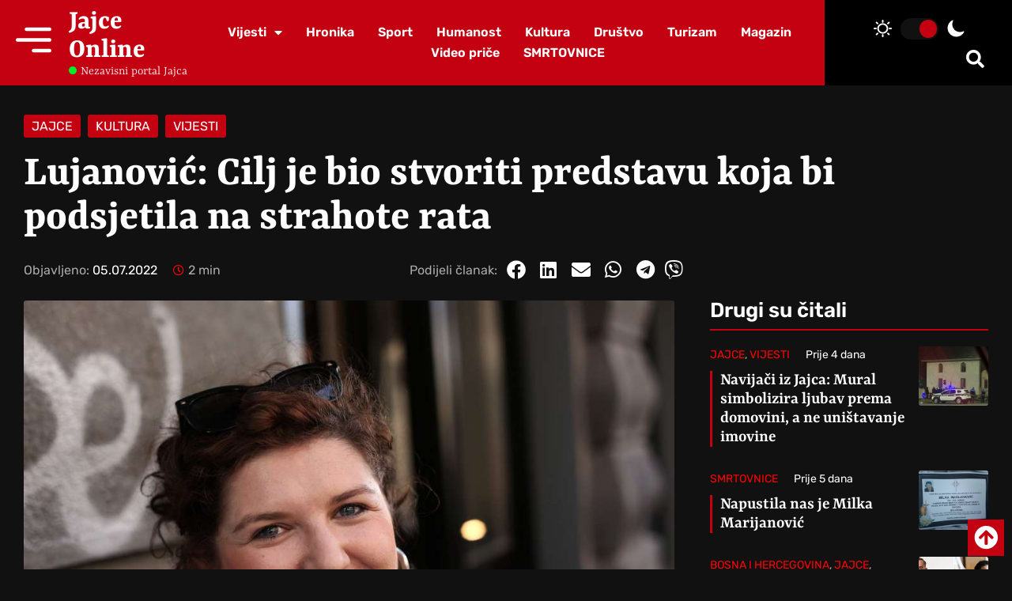

--- FILE ---
content_type: text/html; charset=utf-8
request_url: https://www.google.com/recaptcha/api2/aframe
body_size: 267
content:
<!DOCTYPE HTML><html><head><meta http-equiv="content-type" content="text/html; charset=UTF-8"></head><body><script nonce="HSoUIDwSnS7K8zFDf28Bbg">/** Anti-fraud and anti-abuse applications only. See google.com/recaptcha */ try{var clients={'sodar':'https://pagead2.googlesyndication.com/pagead/sodar?'};window.addEventListener("message",function(a){try{if(a.source===window.parent){var b=JSON.parse(a.data);var c=clients[b['id']];if(c){var d=document.createElement('img');d.src=c+b['params']+'&rc='+(localStorage.getItem("rc::a")?sessionStorage.getItem("rc::b"):"");window.document.body.appendChild(d);sessionStorage.setItem("rc::e",parseInt(sessionStorage.getItem("rc::e")||0)+1);localStorage.setItem("rc::h",'1763420978878');}}}catch(b){}});window.parent.postMessage("_grecaptcha_ready", "*");}catch(b){}</script></body></html>

--- FILE ---
content_type: text/css
request_url: https://jajce-online.com/wp-content/uploads/elementor/css/post-7223.css?ver=1762988636
body_size: 14562
content:
.elementor-7223 .elementor-element.elementor-element-f196362 > .elementor-container > .elementor-column > .elementor-widget-wrap{align-content:center;align-items:center;}.elementor-7223 .elementor-element.elementor-element-f196362:not(.elementor-motion-effects-element-type-background), .elementor-7223 .elementor-element.elementor-element-f196362 > .elementor-motion-effects-container > .elementor-motion-effects-layer{background-color:var( --e-global-color-0b82d77 );}.elementor-7223 .elementor-element.elementor-element-f196362{transition:background 0.3s, border 0.3s, border-radius 0.3s, box-shadow 0.3s;z-index:9999;}.elementor-7223 .elementor-element.elementor-element-f196362 > .elementor-background-overlay{transition:background 0.3s, border-radius 0.3s, opacity 0.3s;}.elementor-widget-icon.elementor-view-stacked .elementor-icon{background-color:var( --e-global-color-primary );}.elementor-widget-icon.elementor-view-framed .elementor-icon, .elementor-widget-icon.elementor-view-default .elementor-icon{color:var( --e-global-color-primary );border-color:var( --e-global-color-primary );}.elementor-widget-icon.elementor-view-framed .elementor-icon, .elementor-widget-icon.elementor-view-default .elementor-icon svg{fill:var( --e-global-color-primary );}.elementor-7223 .elementor-element.elementor-element-b59cf60{width:auto;max-width:auto;}.elementor-7223 .elementor-element.elementor-element-b59cf60 > .elementor-widget-container{--e-transform-flipX:-1;margin:0px 0px 0px 10px;padding:0px 0px 0px 0px;}.elementor-7223 .elementor-element.elementor-element-b59cf60 .elementor-icon-wrapper{text-align:center;}.elementor-7223 .elementor-element.elementor-element-b59cf60.elementor-view-stacked .elementor-icon{background-color:#FFFFFF;}.elementor-7223 .elementor-element.elementor-element-b59cf60.elementor-view-framed .elementor-icon, .elementor-7223 .elementor-element.elementor-element-b59cf60.elementor-view-default .elementor-icon{color:#FFFFFF;border-color:#FFFFFF;}.elementor-7223 .elementor-element.elementor-element-b59cf60.elementor-view-framed .elementor-icon, .elementor-7223 .elementor-element.elementor-element-b59cf60.elementor-view-default .elementor-icon svg{fill:#FFFFFF;}.elementor-7223 .elementor-element.elementor-element-b59cf60 .elementor-icon{font-size:45px;}.elementor-7223 .elementor-element.elementor-element-b59cf60 .elementor-icon svg{height:45px;}.elementor-7223 .elementor-element.elementor-element-b59cf60 .elementor-icon i, .elementor-7223 .elementor-element.elementor-element-b59cf60 .elementor-icon svg{transform:rotate(0deg);}.elementor-7223 .elementor-element.elementor-element-3952550 > .elementor-widget-wrap > .elementor-widget:not(.elementor-widget__width-auto):not(.elementor-widget__width-initial):not(:last-child):not(.elementor-absolute){margin-bottom:0px;}.elementor-widget-heading .elementor-heading-title{font-family:var( --e-global-typography-primary-font-family ), Sans-serif;font-weight:var( --e-global-typography-primary-font-weight );color:var( --e-global-color-primary );}.elementor-7223 .elementor-element.elementor-element-87f1931 .elementor-heading-title{font-family:"Rasa", Sans-serif;font-size:36px;font-weight:900;color:#FFFFFF;}.elementor-7223 .elementor-element.elementor-element-1e85459 .elementor-heading-title{font-family:"Rasa", Sans-serif;font-size:16px;font-weight:300;color:#FFFFFF;}.elementor-widget-nav-menu .elementor-nav-menu .elementor-item{font-family:var( --e-global-typography-primary-font-family ), Sans-serif;font-weight:var( --e-global-typography-primary-font-weight );}.elementor-widget-nav-menu .elementor-nav-menu--main .elementor-item{color:var( --e-global-color-text );fill:var( --e-global-color-text );}.elementor-widget-nav-menu .elementor-nav-menu--main .elementor-item:hover,
					.elementor-widget-nav-menu .elementor-nav-menu--main .elementor-item.elementor-item-active,
					.elementor-widget-nav-menu .elementor-nav-menu--main .elementor-item.highlighted,
					.elementor-widget-nav-menu .elementor-nav-menu--main .elementor-item:focus{color:var( --e-global-color-accent );fill:var( --e-global-color-accent );}.elementor-widget-nav-menu .elementor-nav-menu--main:not(.e--pointer-framed) .elementor-item:before,
					.elementor-widget-nav-menu .elementor-nav-menu--main:not(.e--pointer-framed) .elementor-item:after{background-color:var( --e-global-color-accent );}.elementor-widget-nav-menu .e--pointer-framed .elementor-item:before,
					.elementor-widget-nav-menu .e--pointer-framed .elementor-item:after{border-color:var( --e-global-color-accent );}.elementor-widget-nav-menu{--e-nav-menu-divider-color:var( --e-global-color-text );}.elementor-widget-nav-menu .elementor-nav-menu--dropdown .elementor-item, .elementor-widget-nav-menu .elementor-nav-menu--dropdown  .elementor-sub-item{font-family:var( --e-global-typography-accent-font-family ), Sans-serif;font-weight:var( --e-global-typography-accent-font-weight );}.elementor-7223 .elementor-element.elementor-element-04a245c .elementor-nav-menu .elementor-item{font-family:"Rubik", Sans-serif;font-weight:600;}.elementor-7223 .elementor-element.elementor-element-04a245c .elementor-nav-menu--main .elementor-item{color:#FFFFFF;fill:#FFFFFF;padding-left:5px;padding-right:5px;padding-top:3px;padding-bottom:3px;}.elementor-7223 .elementor-element.elementor-element-04a245c .elementor-nav-menu--main .elementor-item:hover,
					.elementor-7223 .elementor-element.elementor-element-04a245c .elementor-nav-menu--main .elementor-item.elementor-item-active,
					.elementor-7223 .elementor-element.elementor-element-04a245c .elementor-nav-menu--main .elementor-item.highlighted,
					.elementor-7223 .elementor-element.elementor-element-04a245c .elementor-nav-menu--main .elementor-item:focus{color:#fff;}.elementor-7223 .elementor-element.elementor-element-04a245c .elementor-nav-menu--main:not(.e--pointer-framed) .elementor-item:before,
					.elementor-7223 .elementor-element.elementor-element-04a245c .elementor-nav-menu--main:not(.e--pointer-framed) .elementor-item:after{background-color:#000000;}.elementor-7223 .elementor-element.elementor-element-04a245c .e--pointer-framed .elementor-item:before,
					.elementor-7223 .elementor-element.elementor-element-04a245c .e--pointer-framed .elementor-item:after{border-color:#000000;}.elementor-7223 .elementor-element.elementor-element-04a245c{--e-nav-menu-horizontal-menu-item-margin:calc( 20px / 2 );}.elementor-7223 .elementor-element.elementor-element-04a245c .elementor-nav-menu--main:not(.elementor-nav-menu--layout-horizontal) .elementor-nav-menu > li:not(:last-child){margin-bottom:20px;}.elementor-7223 .elementor-element.elementor-element-04a245c .elementor-nav-menu--dropdown a, .elementor-7223 .elementor-element.elementor-element-04a245c .elementor-menu-toggle{color:#000000;fill:#000000;}.elementor-7223 .elementor-element.elementor-element-04a245c .elementor-nav-menu--dropdown{background-color:#F7F7F7;border-radius:0px 0px 3px 3px;}.elementor-7223 .elementor-element.elementor-element-04a245c .elementor-nav-menu--dropdown a:hover,
					.elementor-7223 .elementor-element.elementor-element-04a245c .elementor-nav-menu--dropdown a.elementor-item-active,
					.elementor-7223 .elementor-element.elementor-element-04a245c .elementor-nav-menu--dropdown a.highlighted,
					.elementor-7223 .elementor-element.elementor-element-04a245c .elementor-menu-toggle:hover{color:#FFFFFF;}.elementor-7223 .elementor-element.elementor-element-04a245c .elementor-nav-menu--dropdown a:hover,
					.elementor-7223 .elementor-element.elementor-element-04a245c .elementor-nav-menu--dropdown a.elementor-item-active,
					.elementor-7223 .elementor-element.elementor-element-04a245c .elementor-nav-menu--dropdown a.highlighted{background-color:#000000;}.elementor-7223 .elementor-element.elementor-element-04a245c .elementor-nav-menu--dropdown .elementor-item, .elementor-7223 .elementor-element.elementor-element-04a245c .elementor-nav-menu--dropdown  .elementor-sub-item{font-family:"Rubik", Sans-serif;font-size:15px;font-weight:500;}.elementor-7223 .elementor-element.elementor-element-04a245c .elementor-nav-menu--dropdown li:first-child a{border-top-left-radius:0px;border-top-right-radius:0px;}.elementor-7223 .elementor-element.elementor-element-04a245c .elementor-nav-menu--dropdown li:last-child a{border-bottom-right-radius:3px;border-bottom-left-radius:3px;}.elementor-7223 .elementor-element.elementor-element-04a245c .elementor-nav-menu--dropdown a{padding-left:15px;padding-right:15px;padding-top:10px;padding-bottom:10px;}.elementor-7223 .elementor-element.elementor-element-04a245c .elementor-nav-menu--dropdown li:not(:last-child){border-style:dotted;border-color:#E0DEDE;border-bottom-width:1px;}.elementor-7223 .elementor-element.elementor-element-04a245c .elementor-nav-menu--main > .elementor-nav-menu > li > .elementor-nav-menu--dropdown, .elementor-7223 .elementor-element.elementor-element-04a245c .elementor-nav-menu__container.elementor-nav-menu--dropdown{margin-top:22px !important;}.elementor-7223 .elementor-element.elementor-element-869b447:not(.elementor-motion-effects-element-type-background) > .elementor-widget-wrap, .elementor-7223 .elementor-element.elementor-element-869b447 > .elementor-widget-wrap > .elementor-motion-effects-container > .elementor-motion-effects-layer{background-color:#000000;}.elementor-bc-flex-widget .elementor-7223 .elementor-element.elementor-element-869b447.elementor-column .elementor-widget-wrap{align-items:center;}.elementor-7223 .elementor-element.elementor-element-869b447.elementor-column.elementor-element[data-element_type="column"] > .elementor-widget-wrap.elementor-element-populated{align-content:center;align-items:center;}.elementor-7223 .elementor-element.elementor-element-869b447.elementor-column > .elementor-widget-wrap{justify-content:flex-end;}.elementor-7223 .elementor-element.elementor-element-869b447 > .elementor-element-populated{transition:background 0.3s, border 0.3s, border-radius 0.3s, box-shadow 0.3s;}.elementor-7223 .elementor-element.elementor-element-869b447 > .elementor-element-populated > .elementor-background-overlay{transition:background 0.3s, border-radius 0.3s, opacity 0.3s;}.elementor-7223 .elementor-element.elementor-element-db719e4{width:auto;max-width:auto;}.elementor-7223 .elementor-element.elementor-element-db719e4 > .elementor-widget-container{margin:0px 50px 0px 0px;}.elementor-widget-search-form input[type="search"].elementor-search-form__input{font-family:var( --e-global-typography-text-font-family ), Sans-serif;font-weight:var( --e-global-typography-text-font-weight );}.elementor-widget-search-form .elementor-search-form__input,
					.elementor-widget-search-form .elementor-search-form__icon,
					.elementor-widget-search-form .elementor-lightbox .dialog-lightbox-close-button,
					.elementor-widget-search-form .elementor-lightbox .dialog-lightbox-close-button:hover,
					.elementor-widget-search-form.elementor-search-form--skin-full_screen input[type="search"].elementor-search-form__input{color:var( --e-global-color-text );fill:var( --e-global-color-text );}.elementor-widget-search-form .elementor-search-form__submit{font-family:var( --e-global-typography-text-font-family ), Sans-serif;font-weight:var( --e-global-typography-text-font-weight );background-color:var( --e-global-color-secondary );}.elementor-7223 .elementor-element.elementor-element-ed89828{width:auto;max-width:auto;}.elementor-7223 .elementor-element.elementor-element-ed89828 > .elementor-widget-container{margin:0px 20px 0px 0px;}.elementor-7223 .elementor-element.elementor-element-ed89828 .elementor-search-form{text-align:right;}.elementor-7223 .elementor-element.elementor-element-ed89828 .elementor-search-form__toggle{--e-search-form-toggle-size:33px;--e-search-form-toggle-color:#FFFFFF;--e-search-form-toggle-icon-size:calc(70em / 100);}.elementor-7223 .elementor-element.elementor-element-ed89828.elementor-search-form--skin-full_screen .elementor-search-form__container{background-color:#000000ED;}.elementor-7223 .elementor-element.elementor-element-ed89828 input[type="search"].elementor-search-form__input{font-family:"Rubik", Sans-serif;font-size:28px;font-weight:400;line-height:50px;}.elementor-7223 .elementor-element.elementor-element-ed89828 .elementor-search-form__input,
					.elementor-7223 .elementor-element.elementor-element-ed89828 .elementor-search-form__icon,
					.elementor-7223 .elementor-element.elementor-element-ed89828 .elementor-lightbox .dialog-lightbox-close-button,
					.elementor-7223 .elementor-element.elementor-element-ed89828 .elementor-lightbox .dialog-lightbox-close-button:hover,
					.elementor-7223 .elementor-element.elementor-element-ed89828.elementor-search-form--skin-full_screen input[type="search"].elementor-search-form__input{color:#FFFFFF;fill:#FFFFFF;}.elementor-7223 .elementor-element.elementor-element-ed89828:not(.elementor-search-form--skin-full_screen) .elementor-search-form__container{border-color:#FFFFFF;border-radius:0px;}.elementor-7223 .elementor-element.elementor-element-ed89828.elementor-search-form--skin-full_screen input[type="search"].elementor-search-form__input{border-color:#FFFFFF;border-radius:0px;}.elementor-theme-builder-content-area{height:400px;}.elementor-location-header:before, .elementor-location-footer:before{content:"";display:table;clear:both;}@media(min-width:768px){.elementor-7223 .elementor-element.elementor-element-80fad80{width:6%;}.elementor-7223 .elementor-element.elementor-element-3952550{width:14%;}.elementor-7223 .elementor-element.elementor-element-66e9c9c{width:61.5%;}.elementor-7223 .elementor-element.elementor-element-869b447{width:18.5%;}}@media(max-width:1024px) and (min-width:768px){.elementor-7223 .elementor-element.elementor-element-3952550{width:50%;}.elementor-7223 .elementor-element.elementor-element-66e9c9c{width:8%;}.elementor-7223 .elementor-element.elementor-element-869b447{width:36%;}}@media(max-width:767px){.elementor-7223 .elementor-element.elementor-element-80fad80{width:20%;}.elementor-7223 .elementor-element.elementor-element-3952550{width:80%;}.elementor-7223 .elementor-element.elementor-element-869b447.elementor-column > .elementor-widget-wrap{justify-content:flex-start;}.elementor-7223 .elementor-element.elementor-element-db719e4 > .elementor-widget-container{margin:0px 45px 0px 5px;}.elementor-7223 .elementor-element.elementor-element-ed89828 > .elementor-widget-container{margin:0px 0px 0px 120px;}}/* Start custom CSS for heading, class: .elementor-element-1e85459 */.header-slogan p:before {
    content:"";
    background:#04EC2A;
    width:10px;
    height:10px;
    margin-right:5px;
    display:inline-block;
    border-radius:50%;
}/* End custom CSS */

--- FILE ---
content_type: text/css
request_url: https://jajce-online.com/wp-content/uploads/elementor/css/post-7259.css?ver=1762988636
body_size: 11130
content:
.elementor-7259 .elementor-element.elementor-element-6495a57:not(.elementor-motion-effects-element-type-background), .elementor-7259 .elementor-element.elementor-element-6495a57 > .elementor-motion-effects-container > .elementor-motion-effects-layer{background-color:#000000;}.elementor-7259 .elementor-element.elementor-element-6495a57{transition:background 0.3s, border 0.3s, border-radius 0.3s, box-shadow 0.3s;padding:40px 0px 40px 0px;}.elementor-7259 .elementor-element.elementor-element-6495a57 > .elementor-background-overlay{transition:background 0.3s, border-radius 0.3s, opacity 0.3s;}.elementor-widget-icon.elementor-view-stacked .elementor-icon{background-color:var( --e-global-color-primary );}.elementor-widget-icon.elementor-view-framed .elementor-icon, .elementor-widget-icon.elementor-view-default .elementor-icon{color:var( --e-global-color-primary );border-color:var( --e-global-color-primary );}.elementor-widget-icon.elementor-view-framed .elementor-icon, .elementor-widget-icon.elementor-view-default .elementor-icon svg{fill:var( --e-global-color-primary );}.elementor-7259 .elementor-element.elementor-element-8ab91e9{width:auto;max-width:auto;bottom:10px;}body:not(.rtl) .elementor-7259 .elementor-element.elementor-element-8ab91e9{right:10px;}body.rtl .elementor-7259 .elementor-element.elementor-element-8ab91e9{left:10px;}.elementor-7259 .elementor-element.elementor-element-8ab91e9 .elementor-icon-wrapper{text-align:right;}.elementor-7259 .elementor-element.elementor-element-8ab91e9.elementor-view-stacked .elementor-icon{background-color:var( --e-global-color-0b82d77 );color:#FFFFFF;}.elementor-7259 .elementor-element.elementor-element-8ab91e9.elementor-view-framed .elementor-icon, .elementor-7259 .elementor-element.elementor-element-8ab91e9.elementor-view-default .elementor-icon{color:var( --e-global-color-0b82d77 );border-color:var( --e-global-color-0b82d77 );}.elementor-7259 .elementor-element.elementor-element-8ab91e9.elementor-view-framed .elementor-icon, .elementor-7259 .elementor-element.elementor-element-8ab91e9.elementor-view-default .elementor-icon svg{fill:var( --e-global-color-0b82d77 );}.elementor-7259 .elementor-element.elementor-element-8ab91e9.elementor-view-framed .elementor-icon{background-color:#FFFFFF;}.elementor-7259 .elementor-element.elementor-element-8ab91e9.elementor-view-stacked .elementor-icon svg{fill:#FFFFFF;}.elementor-7259 .elementor-element.elementor-element-8ab91e9.elementor-view-stacked .elementor-icon:hover{background-color:#000000;}.elementor-7259 .elementor-element.elementor-element-8ab91e9.elementor-view-framed .elementor-icon:hover, .elementor-7259 .elementor-element.elementor-element-8ab91e9.elementor-view-default .elementor-icon:hover{color:#000000;border-color:#000000;}.elementor-7259 .elementor-element.elementor-element-8ab91e9.elementor-view-framed .elementor-icon:hover, .elementor-7259 .elementor-element.elementor-element-8ab91e9.elementor-view-default .elementor-icon:hover svg{fill:#000000;}.elementor-7259 .elementor-element.elementor-element-8ab91e9 .elementor-icon{font-size:30px;padding:8px;}.elementor-7259 .elementor-element.elementor-element-8ab91e9 .elementor-icon svg{height:30px;}.elementor-7259 .elementor-element.elementor-element-5bca991 > .elementor-container > .elementor-column > .elementor-widget-wrap{align-content:center;align-items:center;}.elementor-widget-heading .elementor-heading-title{font-family:var( --e-global-typography-primary-font-family ), Sans-serif;font-weight:var( --e-global-typography-primary-font-weight );color:var( --e-global-color-primary );}.elementor-7259 .elementor-element.elementor-element-7d69461 > .elementor-widget-container{background-color:var( --e-global-color-0b82d77 );padding:10px 20px 10px 20px;border-radius:20px 0px 20px 0px;}.elementor-7259 .elementor-element.elementor-element-7d69461{text-align:center;}.elementor-7259 .elementor-element.elementor-element-7d69461 .elementor-heading-title{font-family:"Rasa", Sans-serif;font-size:22px;font-weight:600;color:#FFFFFF;}.elementor-bc-flex-widget .elementor-7259 .elementor-element.elementor-element-1c560c6.elementor-column .elementor-widget-wrap{align-items:center;}.elementor-7259 .elementor-element.elementor-element-1c560c6.elementor-column.elementor-element[data-element_type="column"] > .elementor-widget-wrap.elementor-element-populated{align-content:center;align-items:center;}.elementor-7259 .elementor-element.elementor-element-1c560c6.elementor-column > .elementor-widget-wrap{justify-content:center;}.elementor-7259 .elementor-element.elementor-element-1c560c6 > .elementor-widget-wrap > .elementor-widget:not(.elementor-widget__width-auto):not(.elementor-widget__width-initial):not(:last-child):not(.elementor-absolute){margin-bottom:0px;}.elementor-widget-nav-menu .elementor-nav-menu .elementor-item{font-family:var( --e-global-typography-primary-font-family ), Sans-serif;font-weight:var( --e-global-typography-primary-font-weight );}.elementor-widget-nav-menu .elementor-nav-menu--main .elementor-item{color:var( --e-global-color-text );fill:var( --e-global-color-text );}.elementor-widget-nav-menu .elementor-nav-menu--main .elementor-item:hover,
					.elementor-widget-nav-menu .elementor-nav-menu--main .elementor-item.elementor-item-active,
					.elementor-widget-nav-menu .elementor-nav-menu--main .elementor-item.highlighted,
					.elementor-widget-nav-menu .elementor-nav-menu--main .elementor-item:focus{color:var( --e-global-color-accent );fill:var( --e-global-color-accent );}.elementor-widget-nav-menu .elementor-nav-menu--main:not(.e--pointer-framed) .elementor-item:before,
					.elementor-widget-nav-menu .elementor-nav-menu--main:not(.e--pointer-framed) .elementor-item:after{background-color:var( --e-global-color-accent );}.elementor-widget-nav-menu .e--pointer-framed .elementor-item:before,
					.elementor-widget-nav-menu .e--pointer-framed .elementor-item:after{border-color:var( --e-global-color-accent );}.elementor-widget-nav-menu{--e-nav-menu-divider-color:var( --e-global-color-text );}.elementor-widget-nav-menu .elementor-nav-menu--dropdown .elementor-item, .elementor-widget-nav-menu .elementor-nav-menu--dropdown  .elementor-sub-item{font-family:var( --e-global-typography-accent-font-family ), Sans-serif;font-weight:var( --e-global-typography-accent-font-weight );}.elementor-7259 .elementor-element.elementor-element-4c8213b .elementor-nav-menu .elementor-item{font-family:"Rubik", Sans-serif;font-size:14px;font-weight:400;}.elementor-7259 .elementor-element.elementor-element-4c8213b .elementor-nav-menu--main .elementor-item{color:#CFCFCF;fill:#CFCFCF;padding-left:10px;padding-right:10px;padding-top:0px;padding-bottom:0px;}.elementor-7259 .elementor-element.elementor-element-4c8213b .elementor-nav-menu--main .elementor-item:hover,
					.elementor-7259 .elementor-element.elementor-element-4c8213b .elementor-nav-menu--main .elementor-item.elementor-item-active,
					.elementor-7259 .elementor-element.elementor-element-4c8213b .elementor-nav-menu--main .elementor-item.highlighted,
					.elementor-7259 .elementor-element.elementor-element-4c8213b .elementor-nav-menu--main .elementor-item:focus{color:var( --e-global-color-0b82d77 );fill:var( --e-global-color-0b82d77 );}.elementor-7259 .elementor-element.elementor-element-4c8213b{--e-nav-menu-divider-content:"";--e-nav-menu-divider-style:solid;--e-nav-menu-divider-width:1px;}.elementor-7259 .elementor-element.elementor-element-d88bd52 .elementor-nav-menu .elementor-item{font-family:"Rubik", Sans-serif;font-size:14px;font-weight:400;}.elementor-7259 .elementor-element.elementor-element-d88bd52 .elementor-nav-menu--main .elementor-item{color:#CFCFCF;fill:#CFCFCF;padding-left:10px;padding-right:10px;}.elementor-7259 .elementor-element.elementor-element-d88bd52 .elementor-nav-menu--main .elementor-item:hover,
					.elementor-7259 .elementor-element.elementor-element-d88bd52 .elementor-nav-menu--main .elementor-item.elementor-item-active,
					.elementor-7259 .elementor-element.elementor-element-d88bd52 .elementor-nav-menu--main .elementor-item.highlighted,
					.elementor-7259 .elementor-element.elementor-element-d88bd52 .elementor-nav-menu--main .elementor-item:focus{color:var( --e-global-color-0b82d77 );fill:var( --e-global-color-0b82d77 );}.elementor-7259 .elementor-element.elementor-element-e525964{--grid-template-columns:repeat(0, auto);--icon-size:20px;--grid-column-gap:15px;--grid-row-gap:0px;}.elementor-7259 .elementor-element.elementor-element-e525964 .elementor-widget-container{text-align:right;}.elementor-7259 .elementor-element.elementor-element-e525964 .elementor-social-icon{background-color:#B1A5A500;--icon-padding:0em;}.elementor-7259 .elementor-element.elementor-element-e525964 .elementor-social-icon i{color:#CFCFCF;}.elementor-7259 .elementor-element.elementor-element-e525964 .elementor-social-icon svg{fill:#CFCFCF;}.elementor-7259 .elementor-element.elementor-element-7bcaabb{margin-top:30px;margin-bottom:0px;}.elementor-7259 .elementor-element.elementor-element-1cf80af{text-align:center;}.elementor-7259 .elementor-element.elementor-element-1cf80af .elementor-heading-title{font-family:"Rubik", Sans-serif;font-size:12px;font-weight:400;color:#898989;}.elementor-theme-builder-content-area{height:400px;}.elementor-location-header:before, .elementor-location-footer:before{content:"";display:table;clear:both;}@media(min-width:768px){.elementor-7259 .elementor-element.elementor-element-f486c0a{width:25%;}.elementor-7259 .elementor-element.elementor-element-1c560c6{width:50%;}.elementor-7259 .elementor-element.elementor-element-4ceda4d{width:24.332%;}}@media(max-width:1024px) and (min-width:768px){.elementor-7259 .elementor-element.elementor-element-1c560c6{width:55%;}.elementor-7259 .elementor-element.elementor-element-4ceda4d{width:20%;}}@media(max-width:1024px){.elementor-7259 .elementor-element.elementor-element-7d69461 > .elementor-widget-container{padding:10px 010px 010px 10px;}.elementor-7259 .elementor-element.elementor-element-7d69461 .elementor-heading-title{font-size:16px;}}@media(max-width:767px){body:not(.rtl) .elementor-7259 .elementor-element.elementor-element-8ab91e9{right:15px;}body.rtl .elementor-7259 .elementor-element.elementor-element-8ab91e9{left:15px;}.elementor-7259 .elementor-element.elementor-element-8ab91e9{bottom:15px;z-index:999;}.elementor-7259 .elementor-element.elementor-element-8ab91e9 .elementor-icon{font-size:25px;}.elementor-7259 .elementor-element.elementor-element-8ab91e9 .elementor-icon svg{height:25px;}.elementor-7259 .elementor-element.elementor-element-f486c0a.elementor-column > .elementor-widget-wrap{justify-content:center;}.elementor-7259 .elementor-element.elementor-element-7d69461{width:auto;max-width:auto;}.elementor-7259 .elementor-element.elementor-element-7d69461 > .elementor-widget-container{padding:10px 10px 10px 10px;border-radius:0px 0px 0px 0px;}.elementor-7259 .elementor-element.elementor-element-e525964 .elementor-widget-container{text-align:center;}}/* Start custom CSS for heading, class: .elementor-element-7d69461 */.footer-logo p:before {
    background:#04EC2A;
    display:inline-block;
    width:15px;
    height:15px;
    content:"";
    border-radius:50%;
    margin-right:10px;
    vertical-align: middle;
}/* End custom CSS */

--- FILE ---
content_type: text/css
request_url: https://jajce-online.com/wp-content/uploads/elementor/css/post-7220.css?ver=1762988636
body_size: 21857
content:
.elementor-7220 .elementor-element.elementor-element-79a95d5{margin-top:30px;margin-bottom:0px;}.elementor-7220 .elementor-element.elementor-element-6826db9 > .elementor-widget-container{margin:0px 0px 0px 0px;}.elementor-widget-theme-post-title .elementor-heading-title{font-family:var( --e-global-typography-primary-font-family ), Sans-serif;font-weight:var( --e-global-typography-primary-font-weight );color:var( --e-global-color-primary );}.elementor-7220 .elementor-element.elementor-element-91a9239 .elementor-heading-title{font-family:"Rasa", Sans-serif;font-size:56px;font-weight:800;color:#000000;}.elementor-7220 .elementor-element.elementor-element-09f5305 > .elementor-container > .elementor-column > .elementor-widget-wrap{align-content:center;align-items:center;}.elementor-7220 .elementor-element.elementor-element-09f5305{transition:background 0.3s, border 0.3s, border-radius 0.3s, box-shadow 0.3s;}.elementor-7220 .elementor-element.elementor-element-09f5305 > .elementor-background-overlay{transition:background 0.3s, border-radius 0.3s, opacity 0.3s;}.elementor-7220 .elementor-element.elementor-element-fb6971b > .elementor-element-populated{padding:0px 0px 0px 0px;}.elementor-widget-post-info .elementor-icon-list-item:not(:last-child):after{border-color:var( --e-global-color-text );}.elementor-widget-post-info .elementor-icon-list-icon i{color:var( --e-global-color-primary );}.elementor-widget-post-info .elementor-icon-list-icon svg{fill:var( --e-global-color-primary );}.elementor-widget-post-info .elementor-icon-list-text, .elementor-widget-post-info .elementor-icon-list-text a{color:var( --e-global-color-secondary );}.elementor-widget-post-info .elementor-icon-list-item{font-family:var( --e-global-typography-text-font-family ), Sans-serif;font-weight:var( --e-global-typography-text-font-weight );}.elementor-7220 .elementor-element.elementor-element-18e7e41{width:auto;max-width:auto;}.elementor-7220 .elementor-element.elementor-element-18e7e41 .elementor-icon-list-items:not(.elementor-inline-items) .elementor-icon-list-item:not(:last-child){padding-bottom:calc(0px/2);}.elementor-7220 .elementor-element.elementor-element-18e7e41 .elementor-icon-list-items:not(.elementor-inline-items) .elementor-icon-list-item:not(:first-child){margin-top:calc(0px/2);}.elementor-7220 .elementor-element.elementor-element-18e7e41 .elementor-icon-list-items.elementor-inline-items .elementor-icon-list-item{margin-right:calc(0px/2);margin-left:calc(0px/2);}.elementor-7220 .elementor-element.elementor-element-18e7e41 .elementor-icon-list-items.elementor-inline-items{margin-right:calc(-0px/2);margin-left:calc(-0px/2);}body.rtl .elementor-7220 .elementor-element.elementor-element-18e7e41 .elementor-icon-list-items.elementor-inline-items .elementor-icon-list-item:after{left:calc(-0px/2);}body:not(.rtl) .elementor-7220 .elementor-element.elementor-element-18e7e41 .elementor-icon-list-items.elementor-inline-items .elementor-icon-list-item:after{right:calc(-0px/2);}.elementor-7220 .elementor-element.elementor-element-18e7e41 .elementor-icon-list-item:not(:last-child):after{content:"";height:5px;border-color:var( --e-global-color-0b82d77 );}.elementor-7220 .elementor-element.elementor-element-18e7e41 .elementor-icon-list-items:not(.elementor-inline-items) .elementor-icon-list-item:not(:last-child):after{border-top-style:solid;border-top-width:5px;}.elementor-7220 .elementor-element.elementor-element-18e7e41 .elementor-icon-list-items.elementor-inline-items .elementor-icon-list-item:not(:last-child):after{border-left-style:solid;}.elementor-7220 .elementor-element.elementor-element-18e7e41 .elementor-inline-items .elementor-icon-list-item:not(:last-child):after{border-left-width:5px;}.elementor-7220 .elementor-element.elementor-element-18e7e41 .elementor-icon-list-icon{width:14px;}.elementor-7220 .elementor-element.elementor-element-18e7e41 .elementor-icon-list-icon i{font-size:14px;}.elementor-7220 .elementor-element.elementor-element-18e7e41 .elementor-icon-list-icon svg{--e-icon-list-icon-size:14px;}.elementor-7220 .elementor-element.elementor-element-18e7e41 .elementor-icon-list-text, .elementor-7220 .elementor-element.elementor-element-18e7e41 .elementor-icon-list-text a{color:#000000;}.elementor-7220 .elementor-element.elementor-element-18e7e41 .elementor-icon-list-item{font-family:"Rubik", Sans-serif;font-weight:400;}.elementor-7220 .elementor-element.elementor-element-6d396f6{width:auto;max-width:auto;}.elementor-7220 .elementor-element.elementor-element-6d396f6 > .elementor-widget-container{margin:0px 0px 0px 20px;}.elementor-7220 .elementor-element.elementor-element-6d396f6 .elementor-icon-list-items:not(.elementor-inline-items) .elementor-icon-list-item:not(:last-child){padding-bottom:calc(0px/2);}.elementor-7220 .elementor-element.elementor-element-6d396f6 .elementor-icon-list-items:not(.elementor-inline-items) .elementor-icon-list-item:not(:first-child){margin-top:calc(0px/2);}.elementor-7220 .elementor-element.elementor-element-6d396f6 .elementor-icon-list-items.elementor-inline-items .elementor-icon-list-item{margin-right:calc(0px/2);margin-left:calc(0px/2);}.elementor-7220 .elementor-element.elementor-element-6d396f6 .elementor-icon-list-items.elementor-inline-items{margin-right:calc(-0px/2);margin-left:calc(-0px/2);}body.rtl .elementor-7220 .elementor-element.elementor-element-6d396f6 .elementor-icon-list-items.elementor-inline-items .elementor-icon-list-item:after{left:calc(-0px/2);}body:not(.rtl) .elementor-7220 .elementor-element.elementor-element-6d396f6 .elementor-icon-list-items.elementor-inline-items .elementor-icon-list-item:after{right:calc(-0px/2);}.elementor-7220 .elementor-element.elementor-element-6d396f6 .elementor-icon-list-item:not(:last-child):after{content:"";height:5px;border-color:var( --e-global-color-0b82d77 );}.elementor-7220 .elementor-element.elementor-element-6d396f6 .elementor-icon-list-items:not(.elementor-inline-items) .elementor-icon-list-item:not(:last-child):after{border-top-style:solid;border-top-width:5px;}.elementor-7220 .elementor-element.elementor-element-6d396f6 .elementor-icon-list-items.elementor-inline-items .elementor-icon-list-item:not(:last-child):after{border-left-style:solid;}.elementor-7220 .elementor-element.elementor-element-6d396f6 .elementor-inline-items .elementor-icon-list-item:not(:last-child):after{border-left-width:5px;}.elementor-7220 .elementor-element.elementor-element-6d396f6 .elementor-icon-list-icon i{color:#000000;font-size:14px;}.elementor-7220 .elementor-element.elementor-element-6d396f6 .elementor-icon-list-icon svg{fill:#000000;--e-icon-list-icon-size:14px;}.elementor-7220 .elementor-element.elementor-element-6d396f6 .elementor-icon-list-icon{width:14px;}.elementor-7220 .elementor-element.elementor-element-6d396f6 .elementor-icon-list-text, .elementor-7220 .elementor-element.elementor-element-6d396f6 .elementor-icon-list-text a{color:#000000;}.elementor-7220 .elementor-element.elementor-element-6d396f6 .elementor-icon-list-item{font-family:"Rubik", Sans-serif;font-weight:400;}.elementor-7220 .elementor-element.elementor-element-45a2f69 > .elementor-element-populated{padding:0px 0px 0px 0px;}.elementor-widget-heading .elementor-heading-title{font-family:var( --e-global-typography-primary-font-family ), Sans-serif;font-weight:var( --e-global-typography-primary-font-weight );color:var( --e-global-color-primary );}.elementor-7220 .elementor-element.elementor-element-969c522{width:auto;max-width:auto;}.elementor-7220 .elementor-element.elementor-element-969c522 .elementor-heading-title{font-family:"Rubik", Sans-serif;font-weight:400;color:#4E4E4E;}.elementor-7220 .elementor-element.elementor-element-6012484{width:auto;max-width:auto;--grid-side-margin:10px;--grid-column-gap:10px;--grid-row-gap:10px;--grid-bottom-margin:10px;--e-share-buttons-primary-color:#FFFFFF00;--e-share-buttons-secondary-color:#4E4E4E;}.elementor-7220 .elementor-element.elementor-element-6012484 > .elementor-widget-container{margin:0px 10px 0px 10px;}.elementor-7220 .elementor-element.elementor-element-6012484 .elementor-share-btn{font-size:calc(0.6px * 10);}.elementor-7220 .elementor-element.elementor-element-6012484 .elementor-share-btn__icon{--e-share-buttons-icon-size:4em;}.elementor-7220 .elementor-element.elementor-element-2f3d14b{width:auto;max-width:auto;}.elementor-7220 .elementor-element.elementor-element-5b422a4 > .elementor-element-populated{margin:0px 25px 0px 0px;--e-column-margin-right:25px;--e-column-margin-left:0px;}.elementor-7220 .elementor-element.elementor-element-7a8aac6 > .elementor-widget-container{margin:0px 0px 0px 0px;}.elementor-widget-theme-post-featured-image .widget-image-caption{color:var( --e-global-color-text );font-family:var( --e-global-typography-text-font-family ), Sans-serif;font-weight:var( --e-global-typography-text-font-weight );}.elementor-7220 .elementor-element.elementor-element-7726dec img{border-radius:3px 3px 3px 3px;}.elementor-7220 .elementor-element.elementor-element-3088ab2 .elementor-icon-list-icon{width:14px;}.elementor-7220 .elementor-element.elementor-element-3088ab2 .elementor-icon-list-icon i{font-size:14px;}.elementor-7220 .elementor-element.elementor-element-3088ab2 .elementor-icon-list-icon svg{--e-icon-list-icon-size:14px;}.elementor-7220 .elementor-element.elementor-element-3088ab2 .elementor-icon-list-text, .elementor-7220 .elementor-element.elementor-element-3088ab2 .elementor-icon-list-text a{color:#000000;}.elementor-7220 .elementor-element.elementor-element-3088ab2 .elementor-icon-list-item{font-family:"Rubik", Sans-serif;font-size:18px;font-weight:400;line-height:18px;}.elementor-widget-theme-post-content{color:var( --e-global-color-text );font-family:var( --e-global-typography-text-font-family ), Sans-serif;font-weight:var( --e-global-typography-text-font-weight );}.elementor-7220 .elementor-element.elementor-element-20ddb51 > .elementor-widget-container{margin:0px 0px 0px 0px;}.elementor-7220 .elementor-element.elementor-element-20ddb51{color:#000000;font-family:"Rasa", Sans-serif;font-size:20px;font-weight:400;}.elementor-7220 .elementor-element.elementor-element-d0bb5a9 > .elementor-container > .elementor-column > .elementor-widget-wrap{align-content:center;align-items:center;}.elementor-7220 .elementor-element.elementor-element-d0bb5a9:not(.elementor-motion-effects-element-type-background), .elementor-7220 .elementor-element.elementor-element-d0bb5a9 > .elementor-motion-effects-container > .elementor-motion-effects-layer{background-color:#F7F7F7;}.elementor-7220 .elementor-element.elementor-element-d0bb5a9, .elementor-7220 .elementor-element.elementor-element-d0bb5a9 > .elementor-background-overlay{border-radius:3px 3px 3px 3px;}.elementor-7220 .elementor-element.elementor-element-d0bb5a9{transition:background 0.3s, border 0.3s, border-radius 0.3s, box-shadow 0.3s;padding:10px 10px 12px 10px;}.elementor-7220 .elementor-element.elementor-element-d0bb5a9 > .elementor-background-overlay{transition:background 0.3s, border-radius 0.3s, opacity 0.3s;}.elementor-bc-flex-widget .elementor-7220 .elementor-element.elementor-element-a67a9ec.elementor-column .elementor-widget-wrap{align-items:center;}.elementor-7220 .elementor-element.elementor-element-a67a9ec.elementor-column.elementor-element[data-element_type="column"] > .elementor-widget-wrap.elementor-element-populated{align-content:center;align-items:center;}.elementor-7220 .elementor-element.elementor-element-a67a9ec > .elementor-element-populated{padding:0px 0px 0px 0px;}.elementor-7220 .elementor-element.elementor-element-79b41ef{width:auto;max-width:auto;}.elementor-7220 .elementor-element.elementor-element-79b41ef .elementor-heading-title{font-family:"Rubik", Sans-serif;font-weight:400;color:#4E4E4E;}.elementor-7220 .elementor-element.elementor-element-1d82448{width:auto;max-width:auto;--grid-side-margin:10px;--grid-column-gap:10px;--grid-row-gap:10px;--grid-bottom-margin:10px;--e-share-buttons-primary-color:#FFFFFF00;--e-share-buttons-secondary-color:#4E4E4E;}.elementor-7220 .elementor-element.elementor-element-1d82448 > .elementor-widget-container{margin:0px 10px 0px 10px;}.elementor-7220 .elementor-element.elementor-element-1d82448 .elementor-share-btn{font-size:calc(0.6px * 10);}.elementor-7220 .elementor-element.elementor-element-1d82448 .elementor-share-btn__icon{--e-share-buttons-icon-size:4em;}.elementor-7220 .elementor-element.elementor-element-36c0674{width:auto;max-width:auto;}.elementor-bc-flex-widget .elementor-7220 .elementor-element.elementor-element-be6cd66.elementor-column .elementor-widget-wrap{align-items:center;}.elementor-7220 .elementor-element.elementor-element-be6cd66.elementor-column.elementor-element[data-element_type="column"] > .elementor-widget-wrap.elementor-element-populated{align-content:center;align-items:center;}.elementor-7220 .elementor-element.elementor-element-be6cd66.elementor-column > .elementor-widget-wrap{justify-content:flex-end;}.elementor-7220 .elementor-element.elementor-element-be6cd66 > .elementor-element-populated{padding:0px 0px 0px 0px;}.elementor-7220 .elementor-element.elementor-element-9e33d41{width:auto;max-width:auto;}.elementor-7220 .elementor-element.elementor-element-ae36b0c > .elementor-widget-container{margin:20px 0px 0px 0px;}.elementor-7220 .elementor-element.elementor-element-31db4a3 > .elementor-widget-container{padding:0px 0px 10px 0px;border-style:solid;border-width:0px 0px 2px 0px;border-color:var( --e-global-color-0b82d77 );}.elementor-7220 .elementor-element.elementor-element-31db4a3 .elementor-heading-title{font-family:"Rubik", Sans-serif;font-size:26px;font-weight:600;color:#C30110;}.elementor-widget-loop-grid .elementor-button{background-color:var( --e-global-color-accent );font-family:var( --e-global-typography-accent-font-family ), Sans-serif;font-weight:var( --e-global-typography-accent-font-weight );}.elementor-widget-loop-grid .elementor-pagination{font-family:var( --e-global-typography-secondary-font-family ), Sans-serif;font-weight:var( --e-global-typography-secondary-font-weight );}.elementor-widget-loop-grid .e-load-more-message{font-family:var( --e-global-typography-secondary-font-family ), Sans-serif;font-weight:var( --e-global-typography-secondary-font-weight );}.elementor-7220 .elementor-element.elementor-element-bf23c64{--grid-columns:1;}.elementor-7220 .elementor-element.elementor-element-d502e5d{margin-top:50px;margin-bottom:50px;}.elementor-7220 .elementor-element.elementor-element-7b5bf1c > .elementor-widget-container{padding:0px 0px 10px 0px;border-style:solid;border-width:0px 0px 2px 0px;border-color:var( --e-global-color-0b82d77 );}.elementor-7220 .elementor-element.elementor-element-7b5bf1c .elementor-heading-title{font-family:"Rubik", Sans-serif;font-size:36px;font-weight:600;color:#C30110;}.elementor-7220 .elementor-element.elementor-element-d8e365f{--grid-columns:3;--grid-row-gap:40px;--grid-column-gap:40px;}.elementor-7220 .elementor-element.elementor-element-d8e365f > .elementor-widget-container{margin:10px 0px 0px 0px;}.elementor-7220 .elementor-element.elementor-element-33e274e > .elementor-widget-container{margin:20px 0px 0px 0px;}@media(max-width:1024px){.elementor-7220 .elementor-element.elementor-element-45a2f69.elementor-column > .elementor-widget-wrap{justify-content:flex-end;} .elementor-7220 .elementor-element.elementor-element-6012484{--grid-side-margin:5px;--grid-column-gap:5px;--grid-row-gap:10px;--grid-bottom-margin:10px;}.elementor-7220 .elementor-element.elementor-element-5b422a4 > .elementor-element-populated{margin:0px 0px 0px 0px;--e-column-margin-right:0px;--e-column-margin-left:0px;} .elementor-7220 .elementor-element.elementor-element-1d82448{--grid-side-margin:5px;--grid-column-gap:5px;--grid-row-gap:10px;--grid-bottom-margin:10px;}.elementor-7220 .elementor-element.elementor-element-bf23c64{--grid-columns:2;}.elementor-7220 .elementor-element.elementor-element-7b5bf1c .elementor-heading-title{font-size:26px;}.elementor-7220 .elementor-element.elementor-element-d8e365f{--grid-columns:2;}}@media(min-width:768px){.elementor-7220 .elementor-element.elementor-element-fb6971b{width:40%;}.elementor-7220 .elementor-element.elementor-element-45a2f69{width:60%;}.elementor-7220 .elementor-element.elementor-element-5b422a4{width:70%;}.elementor-7220 .elementor-element.elementor-element-0fdbc2e{width:30%;}}@media(max-width:1024px) and (min-width:768px){.elementor-7220 .elementor-element.elementor-element-fb6971b{width:50%;}.elementor-7220 .elementor-element.elementor-element-45a2f69{width:50%;}.elementor-7220 .elementor-element.elementor-element-5b422a4{width:100%;}.elementor-7220 .elementor-element.elementor-element-0fdbc2e{width:100%;}}@media(max-width:767px){.elementor-7220 .elementor-element.elementor-element-91a9239 .elementor-heading-title{font-size:36px;}.elementor-7220 .elementor-element.elementor-element-45a2f69.elementor-column > .elementor-widget-wrap{justify-content:flex-start;}.elementor-7220 .elementor-element.elementor-element-45a2f69 > .elementor-element-populated{margin:5px 0px 0px 0px;--e-column-margin-right:0px;--e-column-margin-left:0px;}.elementor-7220 .elementor-element.elementor-element-6012484 > .elementor-widget-container{margin:0px 5px 0px 10px;} .elementor-7220 .elementor-element.elementor-element-6012484{--grid-side-margin:5px;--grid-column-gap:5px;--grid-row-gap:10px;--grid-bottom-margin:10px;}.elementor-7220 .elementor-element.elementor-element-6012484{--grid-side-margin:5px;--grid-column-gap:5px;--grid-row-gap:5px;}.elementor-7220 .elementor-element.elementor-element-5b422a4 > .elementor-element-populated{margin:0px 0px 0px 0px;--e-column-margin-right:0px;--e-column-margin-left:0px;}.elementor-7220 .elementor-element.elementor-element-20ddb51{font-size:20px;}.elementor-7220 .elementor-element.elementor-element-a67a9ec{width:100%;}.elementor-7220 .elementor-element.elementor-element-1d82448 > .elementor-widget-container{margin:0px 5px 0px 5px;} .elementor-7220 .elementor-element.elementor-element-1d82448{--grid-side-margin:5px;--grid-column-gap:5px;--grid-row-gap:10px;--grid-bottom-margin:10px;}.elementor-7220 .elementor-element.elementor-element-1d82448{--grid-side-margin:5px;--grid-column-gap:5px;--grid-row-gap:5px;}.elementor-7220 .elementor-element.elementor-element-be6cd66{width:100%;}.elementor-7220 .elementor-element.elementor-element-be6cd66.elementor-column > .elementor-widget-wrap{justify-content:flex-start;}.elementor-7220 .elementor-element.elementor-element-be6cd66 > .elementor-element-populated{margin:5px 0px 0px 0px;--e-column-margin-right:0px;--e-column-margin-left:0px;}.elementor-7220 .elementor-element.elementor-element-bf23c64{--grid-columns:1;}.elementor-7220 .elementor-element.elementor-element-d502e5d{margin-top:20px;margin-bottom:0px;}.elementor-7220 .elementor-element.elementor-element-7b5bf1c .elementor-heading-title{font-size:26px;}.elementor-7220 .elementor-element.elementor-element-d8e365f{--grid-columns:1;}}/* Start custom CSS for shortcode, class: .elementor-element-e830a87 */.kategorije-clanka a {
    background:#C30110;
    font-family:Rubik;
    color:#fff;
    padding:5px 10px;
    border-radius:3px;
    margin-right:5px;
}
.kategorije-clanka a:last-child {
    margin-right:0px;
}
.kategorije-clanka a:hover {
    background:#000;
    transition: 0.5s;
}/* End custom CSS */
/* Start custom CSS for shortcode, class: .elementor-element-2f3d14b */.viber-ikona a {
    color:#000 !important;
    font-size:24px;
}
.wp-night-mode-on .viber-ikona a {
    color:#fff !important;
}/* End custom CSS */
/* Start custom CSS for theme-post-content, class: .elementor-element-20ddb51 */.elementor-7220 .elementor-element.elementor-element-20ddb51 .elementor-widget-container::first-letter{
    font-size: 4em;
    font-weight: bold;
    margin-right: 8px;
    float: left;
    line-height: 1;
}/* End custom CSS */
/* Start custom CSS for shortcode, class: .elementor-element-79204fd */.lista-tagova a {
    background:#4e4e4e;
    font-family:Rubik;
    color:#fff;
    padding:5px 10px;
    border-radius:3px;
    margin-right:5px;
    margin-bottom:5px;
}
.lista-tagova a:last-child {
    margin-right:0px;
}
.lista-tagova a:hover {
    background:#C30110;
    transition: 0.5s;
}
.lista-tagova:before {
    content:"# Oznake";
    display:block;
    margin-bottom:5px;
    font-family:Rubik;
}/* End custom CSS */
/* Start custom CSS for shortcode, class: .elementor-element-36c0674 */.viber-ikona a {
    color:#fff;
    font-size:24px;
}/* End custom CSS */
/* Start custom CSS for shortcode, class: .elementor-element-9e33d41 */.kopiraj-url a {
    background:#4e4e4e;
    padding:5px 10px;
    color:#fff;
    font-family:Rubik;
    font-size:14px;
    font-weight:400;
    border-radius:3px;
}
.kopiraj-url a:hover {
    background:#C30110;
    color:#fff;
    transition:.5s;
}/* End custom CSS */
/* Start custom CSS for shortcode, class: .elementor-element-ae36b0c */.banner:empty {
    display:none !important;
}
.banner img {
    border-radius:3px;
}/* End custom CSS */
/* Start custom CSS for shortcode, class: .elementor-element-a1e0323 */.banner:empty {
    display:none !important;
}
.banner img {
    border-radius:3px;
}/* End custom CSS */
/* Start custom CSS for shortcode, class: .elementor-element-5ce947a */.banner:empty {
    display:none !important;
}
.banner img {
    border-radius:3px;
}/* End custom CSS */
/* Start custom CSS for heading, class: .elementor-element-7b5bf1c */@media screen and (max-width: 769px) {
.night-section-titles h2 {
    font-size:26px !important;
}
}/* End custom CSS */
/* Start custom CSS for shortcode, class: .elementor-element-33e274e */.banner:empty {
    display:none !important;
}
.banner img {
    border-radius:3px;
}/* End custom CSS */
/* Start custom CSS */.banner img {
    border-radius:3px;
    margin-bottom:15px;
}
.banner.elementor-widget:not(:last-child) {
margin-bottom:0px !important;
}
.istaknuti-banner {
    text-align:center;
}/* End custom CSS */

--- FILE ---
content_type: text/css
request_url: https://jajce-online.com/wp-content/themes/hello-theme-child-master/style.css?ver=1.0.0
body_size: 5918
content:
/* 
Theme Name: Hello Elementor Child
Theme URI: https://github.com/elementor/hello-theme/
Description: Hello Elementor Child is a child theme of Hello Elementor, created by Elementor team
Author: Elementor Team
Author URI: https://elementor.com/
Template: hello-elementor
Version: 1.0.1
Text Domain: hello-elementor-child
License: GNU General Public License v3 or later.
License URI: https://www.gnu.org/licenses/gpl-3.0.html
Tags: flexible-header, custom-colors, custom-menu, custom-logo, editor-style, featured-images, rtl-language-support, threaded-comments, translation-ready
*/

/*
    Add your custom styles here
*/
/*WIDGET ZA PREBACIVANJE DARK LIGHT*/
.wpnm-button.style-5 {
    margin-top: 5px;
}
.wpnm-button.style-5 #dayIcon, .wpnm-button.style-5 #nightIcon {
    position: relative;
    width: 1.4em;
    height: 1.4em;
    fill: white;
}
.wpnm-button.style-5 .wpnm-button-toggle {
    width: 3em;
    height: 1.7em;
    background: #111;
    border: 0px;
}
.wpnm-button.style-5 .wpnm-button-toggle:after {
background: #c30110;
}
.wpnm-button.style-1.active .wpnm-slider {
    background-color: #1b1b1b;
}

body.wp-night-mode-on { background:#111 !important; }
.wp-night-mode-on .istaknuta-blok {
	background:#111 !important;
}
/*FIX na clancima gdje tekst ostao crn*/
body.wp-night-mode-on * {
	color:#fff !important;
}
.wp-night-mode-on .night-naslov h2, .wp-night-mode-on .night-naslov h3, .wp-night-mode-on .night-title h1, .wp-night-mode-on .night-content p, .wp-night-mode-on .night-content h4, .wp-night-mode-on .night-content h2, .wp-night-mode-on .night-content h3, .wp-night-mode-on .night-content h5, .wp-night-mode-on .night-content h6, .wp-night-mode-on .night-content ul li, .wp-night-mode-on .night-content ol li, .wp-night-mode-on .night-section-titles h2 {
	color:#fff !important;
}
.wp-night-mode-on .night-content a {
	color:#c30110 !important;
}
.wp-night-mode-on .night-content a:hover {
	color:#aaa !important;
} 
.wp-night-mode-on .night-excerpt p {
	color:#aaa !important;
}
.wp-night-mode-on .night-meta li span, .wp-night-mode-on .night-meta p, .wp-night-mode-on .night-meta h6 {
	color:#aaa !important;
}
.wp-night-mode-on .night-naslov, .wp-night-mode-on .night-side-naslov .elementor-widget-container {
	border-color:#ff0000 !important;
}
.wp-night-mode-on .night-meta li a, .wp-night-mode-on .night-meta i, .wp-night-mode-on .night-side-naslov h2 {
	color:#ff0000 !important;
}
.wp-night-mode-on .night-border .elementor-divider-separator {
	border-color:#333 !important;
}
.wp-night-mode-on .night-sidebar .elementor-element-populated {
	border-color:#333 !important;
}

.wp-night-mode-on .lista-tagova:before {
	color:#aaa;
}
.wp-night-mode-on .night-meta-section {
	background:#000 !important;
}
.wp-night-mode-on .night-meta-section .night-meta i, .wp-night-mode-on .night-meta-icons i {
	color:#fff !important;
}
.wp-night-mode-on .hronika {
	background:#000 !important;
}
.wp-night-mode-on .hronika-seperator {
	background:#f7f7f7 !important;
}

/*MENU DARK SUBMENU*/
.wp-night-mode-on .sub-menu {
	background:#000 !important;
}
.wp-night-mode-on .sub-menu .menu-item a:hover {
	background:#c30110 !important;
}
/*MENU POPUP DARK*/
.wp-night-mode-on .popup-izbornik .dialog-message {
	background:#000 !important;
}
.wp-night-mode-on .popup-izbornik-foot-menu a {
	color:#aaa !important;
}
.wp-night-mode-on .popup-izbornik-foot-menu a:hover {
	color:#ff0000 !important;
}
.wp-night-mode-on .popup-izbornik-main-menu li a {
	color:#fff !important;
}
.wp-night-mode-on .popup-izbornik-main-menu li a:hover {
	color:#ff0000 !important;
}
.wp-night-mode-on .popup-izbornik-naslovi h2 {
	color:#ff0000 !important;
}
/*SLIDER U POSTOVIMA JETPACK*/
.jetpack-slideshow-window {
	margin-top:20px !important;
    background-color: #fff;
    border: 1px solid #fff;
    border-radius: 5px; 
}
.wp-night-mode-on .jetpack-slideshow-window {
    background-color: #222 !important;
    border: 1px solid #222 !important;
    border-radius: 5px !important; 
}
/*BREAKING*/
.elementor-widget-loop-carousel.elementor-pagination-position-outside .swiper {
	padding-bottom:0px !important;
}
.elementor-swiper-button-prev {
    left: 94% !important;
	top:50% !important;
	font-size:22px !important;
}
.elementor-swiper-button-next {
	right:0px !important;
	font-size:22px !important;
	top:50% !important;
}


/*FIXES*/
/*KATEGORIJA - ISTAKNUTI POST*/
.kat-istaknuti-img  {
	margin:0px 0px 0px 0px !important;
}


/*CLANAK RELATED*/

.related-articles {
	margin-bottom:15px;
    display: grid;
    grid-template-columns: 1fr 1fr; 
    grid-gap: 20px;
}

.related-article {
  display: flex;
  align-items: flex-start; 
  text-align: left;
	border:1px solid #C30110;
	border-radius:3px
}
.related-naslov h2 {
	color:#C30110 !important;
	margin-bottom:10px;
	font-size:26px;
}
.related-article-image {
  flex: 0 0 25%;
  margin-right: 15px; 
	line-height:0 !important;
}

.related-article-image img {
  width: 100%; 
	border-radius:3px 0px 0px 3px;
}

.related-article-title {
  flex: 1; 
	padding-top:5px;
	margin-top:0px;
	margin-bottom:0px;
	padding-bottom:5px;
	font-size:22px;
}

.related-article-title a {
  color: #000 !important;
}
.related-article-title a:hover {
	color:#C30110 !important;
}
.wp-night-mode-on .related-article-title a {
	color:#fff !important;
}
.wp-night-mode-on .related-naslov h2 {
	color:#ff0000 !important;
}
.wp-night-mode-on .related-article {
	border:1px solid #ff0000;
}
.wp-night-mode-on .related-article-title a:hover {
  color: #ff0000 !important;
}

.elementor-social-icon-viber:before {
    content:"\f3c1";
}
/*MOBILE*/
@media screen and (max-width: 769px) {
.kat-istaknuti-img {
	margin-left:0px !important;
}
	.elementor-swiper-button-prev {
    left: 85% !important;
	top:-38% !important;
}
.elementor-swiper-button-next {
	right:0px !important;
	top:-38% !important;
}
	.related-articles {
        grid-template-columns: 1fr !important;
    }
	.related-article-title {
		font-size:22px !important;
		line-height:1.2;
		margin:0px 5px 0px 5px;
	}
	.related-article-image {
		display:none;
	}
}

--- FILE ---
content_type: text/css
request_url: https://jajce-online.com/wp-content/uploads/elementor/css/post-7798.css?ver=1762988635
body_size: 10619
content:
.elementor-7798 .elementor-element.elementor-element-31265c5:not(.elementor-motion-effects-element-type-background), .elementor-7798 .elementor-element.elementor-element-31265c5 > .elementor-motion-effects-container > .elementor-motion-effects-layer{background-color:var( --e-global-color-0b82d77 );}.elementor-7798 .elementor-element.elementor-element-31265c5{transition:background 0.3s, border 0.3s, border-radius 0.3s, box-shadow 0.3s;margin-top:0px;margin-bottom:0px;padding:0px 0px 2px 0px;}.elementor-7798 .elementor-element.elementor-element-31265c5 > .elementor-background-overlay{transition:background 0.3s, border-radius 0.3s, opacity 0.3s;}.elementor-7798 .elementor-element.elementor-element-5b0b382{--grid-template-columns:repeat(0, auto);width:auto;max-width:auto;--grid-column-gap:5px;--grid-row-gap:0px;}.elementor-7798 .elementor-element.elementor-element-5b0b382 .elementor-widget-container{text-align:center;}.elementor-7798 .elementor-element.elementor-element-5b0b382 > .elementor-widget-container{margin:0px 20px 0px 0px;}.elementor-7798 .elementor-element.elementor-element-5b0b382 .elementor-social-icon{background-color:var( --e-global-color-0b82d77 );}.elementor-7798 .elementor-element.elementor-element-5b0b382 .elementor-social-icon i{color:#FFFFFF;}.elementor-7798 .elementor-element.elementor-element-5b0b382 .elementor-social-icon svg{fill:#FFFFFF;}.elementor-7798 .elementor-element.elementor-element-b15ea09{margin-top:0px;margin-bottom:0px;padding:50px 0px 0px 0px;}.elementor-7798 .elementor-element.elementor-element-4d6be35 > .elementor-element-populated{margin:0px 15px 0px 15px;--e-column-margin-right:15px;--e-column-margin-left:15px;}.elementor-widget-heading .elementor-heading-title{font-family:var( --e-global-typography-primary-font-family ), Sans-serif;font-weight:var( --e-global-typography-primary-font-weight );color:var( --e-global-color-primary );}.elementor-7798 .elementor-element.elementor-element-c4d57a0 > .elementor-widget-container{padding:0px 0px 0px 20px;border-style:solid;border-width:0px 0px 0px 3px;border-color:var( --e-global-color-0b82d77 );}.elementor-7798 .elementor-element.elementor-element-c4d57a0 .elementor-heading-title{font-family:"Rubik", Sans-serif;font-size:22px;font-weight:500;color:#000000;}.elementor-widget-nav-menu .elementor-nav-menu .elementor-item{font-family:var( --e-global-typography-primary-font-family ), Sans-serif;font-weight:var( --e-global-typography-primary-font-weight );}.elementor-widget-nav-menu .elementor-nav-menu--main .elementor-item{color:var( --e-global-color-text );fill:var( --e-global-color-text );}.elementor-widget-nav-menu .elementor-nav-menu--main .elementor-item:hover,
					.elementor-widget-nav-menu .elementor-nav-menu--main .elementor-item.elementor-item-active,
					.elementor-widget-nav-menu .elementor-nav-menu--main .elementor-item.highlighted,
					.elementor-widget-nav-menu .elementor-nav-menu--main .elementor-item:focus{color:var( --e-global-color-accent );fill:var( --e-global-color-accent );}.elementor-widget-nav-menu .elementor-nav-menu--main:not(.e--pointer-framed) .elementor-item:before,
					.elementor-widget-nav-menu .elementor-nav-menu--main:not(.e--pointer-framed) .elementor-item:after{background-color:var( --e-global-color-accent );}.elementor-widget-nav-menu .e--pointer-framed .elementor-item:before,
					.elementor-widget-nav-menu .e--pointer-framed .elementor-item:after{border-color:var( --e-global-color-accent );}.elementor-widget-nav-menu{--e-nav-menu-divider-color:var( --e-global-color-text );}.elementor-widget-nav-menu .elementor-nav-menu--dropdown .elementor-item, .elementor-widget-nav-menu .elementor-nav-menu--dropdown  .elementor-sub-item{font-family:var( --e-global-typography-accent-font-family ), Sans-serif;font-weight:var( --e-global-typography-accent-font-weight );}.elementor-7798 .elementor-element.elementor-element-a2e6407 .elementor-nav-menu--dropdown a, .elementor-7798 .elementor-element.elementor-element-a2e6407 .elementor-menu-toggle{color:#000000;fill:#000000;}.elementor-7798 .elementor-element.elementor-element-a2e6407 .elementor-nav-menu--dropdown{background-color:#02010100;}.elementor-7798 .elementor-element.elementor-element-a2e6407 .elementor-nav-menu--dropdown a:hover,
					.elementor-7798 .elementor-element.elementor-element-a2e6407 .elementor-nav-menu--dropdown a.elementor-item-active,
					.elementor-7798 .elementor-element.elementor-element-a2e6407 .elementor-nav-menu--dropdown a.highlighted,
					.elementor-7798 .elementor-element.elementor-element-a2e6407 .elementor-menu-toggle:hover{color:var( --e-global-color-0b82d77 );}.elementor-7798 .elementor-element.elementor-element-a2e6407 .elementor-nav-menu--dropdown a:hover,
					.elementor-7798 .elementor-element.elementor-element-a2e6407 .elementor-nav-menu--dropdown a.elementor-item-active,
					.elementor-7798 .elementor-element.elementor-element-a2e6407 .elementor-nav-menu--dropdown a.highlighted{background-color:#02010100;}.elementor-7798 .elementor-element.elementor-element-a2e6407 .elementor-nav-menu--dropdown a.elementor-item-active{color:var( --e-global-color-0b82d77 );}.elementor-7798 .elementor-element.elementor-element-a2e6407 .elementor-nav-menu--dropdown .elementor-item, .elementor-7798 .elementor-element.elementor-element-a2e6407 .elementor-nav-menu--dropdown  .elementor-sub-item{font-family:"Rubik", Sans-serif;font-size:16px;font-weight:400;}.elementor-widget-divider{--divider-color:var( --e-global-color-secondary );}.elementor-widget-divider .elementor-divider__text{color:var( --e-global-color-secondary );font-family:var( --e-global-typography-secondary-font-family ), Sans-serif;font-weight:var( --e-global-typography-secondary-font-weight );}.elementor-widget-divider.elementor-view-stacked .elementor-icon{background-color:var( --e-global-color-secondary );}.elementor-widget-divider.elementor-view-framed .elementor-icon, .elementor-widget-divider.elementor-view-default .elementor-icon{color:var( --e-global-color-secondary );border-color:var( --e-global-color-secondary );}.elementor-widget-divider.elementor-view-framed .elementor-icon, .elementor-widget-divider.elementor-view-default .elementor-icon svg{fill:var( --e-global-color-secondary );}.elementor-7798 .elementor-element.elementor-element-28fa615{--divider-border-style:solid;--divider-color:var( --e-global-color-text );--divider-border-width:1px;}.elementor-7798 .elementor-element.elementor-element-28fa615 .elementor-divider-separator{width:100%;}.elementor-7798 .elementor-element.elementor-element-28fa615 .elementor-divider{padding-block-start:0px;padding-block-end:0px;}.elementor-7798 .elementor-element.elementor-element-74276d0 > .elementor-widget-container{padding:0px 0px 0px 20px;border-style:solid;border-width:0px 0px 0px 3px;border-color:var( --e-global-color-0b82d77 );}.elementor-7798 .elementor-element.elementor-element-74276d0 .elementor-heading-title{font-family:"Rubik", Sans-serif;font-size:22px;font-weight:500;color:#000000;}.elementor-7798 .elementor-element.elementor-element-a93eda6 .elementor-nav-menu .elementor-item{font-family:"Rubik", Sans-serif;font-size:14px;font-weight:400;}.elementor-7798 .elementor-element.elementor-element-a93eda6 .elementor-nav-menu--main .elementor-item{color:#000000;fill:#000000;padding-top:10px;padding-bottom:10px;}.elementor-7798 .elementor-element.elementor-element-a93eda6 .elementor-nav-menu--main .elementor-item:hover,
					.elementor-7798 .elementor-element.elementor-element-a93eda6 .elementor-nav-menu--main .elementor-item.elementor-item-active,
					.elementor-7798 .elementor-element.elementor-element-a93eda6 .elementor-nav-menu--main .elementor-item.highlighted,
					.elementor-7798 .elementor-element.elementor-element-a93eda6 .elementor-nav-menu--main .elementor-item:focus{color:var( --e-global-color-0b82d77 );fill:var( --e-global-color-0b82d77 );}.elementor-widget-search-form input[type="search"].elementor-search-form__input{font-family:var( --e-global-typography-text-font-family ), Sans-serif;font-weight:var( --e-global-typography-text-font-weight );}.elementor-widget-search-form .elementor-search-form__input,
					.elementor-widget-search-form .elementor-search-form__icon,
					.elementor-widget-search-form .elementor-lightbox .dialog-lightbox-close-button,
					.elementor-widget-search-form .elementor-lightbox .dialog-lightbox-close-button:hover,
					.elementor-widget-search-form.elementor-search-form--skin-full_screen input[type="search"].elementor-search-form__input{color:var( --e-global-color-text );fill:var( --e-global-color-text );}.elementor-widget-search-form .elementor-search-form__submit{font-family:var( --e-global-typography-text-font-family ), Sans-serif;font-weight:var( --e-global-typography-text-font-weight );background-color:var( --e-global-color-secondary );}.elementor-7798 .elementor-element.elementor-element-3c990fd .elementor-search-form__container{min-height:40px;}.elementor-7798 .elementor-element.elementor-element-3c990fd .elementor-search-form__submit{min-width:40px;background-color:var( --e-global-color-secondary );}body:not(.rtl) .elementor-7798 .elementor-element.elementor-element-3c990fd .elementor-search-form__icon{padding-left:calc(40px / 3);}body.rtl .elementor-7798 .elementor-element.elementor-element-3c990fd .elementor-search-form__icon{padding-right:calc(40px / 3);}.elementor-7798 .elementor-element.elementor-element-3c990fd .elementor-search-form__input, .elementor-7798 .elementor-element.elementor-element-3c990fd.elementor-search-form--button-type-text .elementor-search-form__submit{padding-left:calc(40px / 3);padding-right:calc(40px / 3);}.elementor-7798 .elementor-element.elementor-element-3c990fd:not(.elementor-search-form--skin-full_screen) .elementor-search-form__container{background-color:#FFFFFF00;border-color:var( --e-global-color-secondary );border-width:1px 1px 1px 1px;border-radius:3px;}.elementor-7798 .elementor-element.elementor-element-3c990fd.elementor-search-form--skin-full_screen input[type="search"].elementor-search-form__input{background-color:#FFFFFF00;border-color:var( --e-global-color-secondary );border-width:1px 1px 1px 1px;border-radius:3px;}#elementor-popup-modal-7798 .dialog-widget-content{animation-duration:0.3s;background-color:#FFFFFF;box-shadow:2px 8px 23px 3px rgba(0,0,0,0.2);}#elementor-popup-modal-7798{background-color:rgba(0,0,0,.8);justify-content:flex-start;align-items:center;pointer-events:all;}#elementor-popup-modal-7798 .dialog-message{width:350px;height:100vh;align-items:flex-start;}#elementor-popup-modal-7798 .dialog-close-button{display:flex;font-size:30px;}#elementor-popup-modal-7798 .dialog-close-button i{color:#FFFFFF;}#elementor-popup-modal-7798 .dialog-close-button svg{fill:#FFFFFF;}